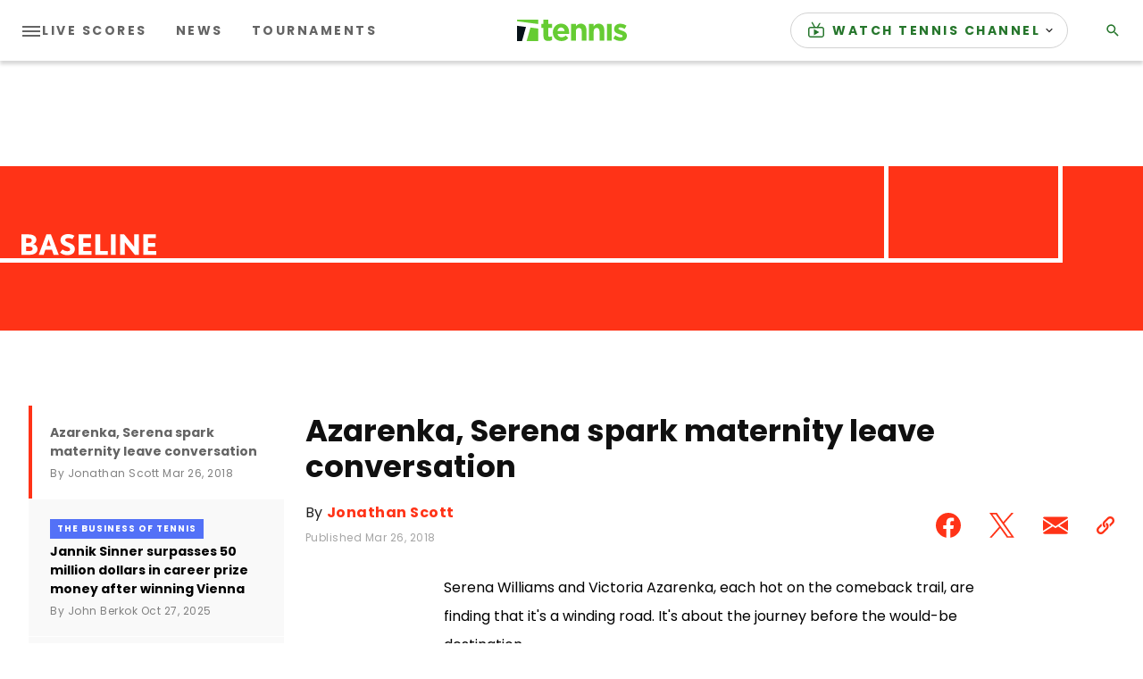

--- FILE ---
content_type: application/javascript
request_url: https://www.tennis.com/addon/whitelabel-editorial/js/infinite_js?_t=0a1aabbe8975a7223f1d47445b941656
body_size: 2012
content:
(function ($, d, w) {
  const container = d.querySelector(".oc-main-list");
  const items = d.querySelectorAll(".oc-lateral-item");
  let currentActiveSlug = "";
  const desktop = window.innerWidth > 1023;

  const customConfig = $.extend({}, {
    library: w.InfiniteScroll,
    ctorOptions: w.InfScrollOptions,
    loadCallback: w.InfScrollLoad,
    events: {
      analytics: w.PushAnalytics
    }
  }, (w.addons || {}).infiniteScroll);

  const infiniteScroll = customConfig.library;
  const infScrollLoad = customConfig.loadCallback;
  const pushAnalytics = (customConfig.events || {}).analytics;


  const _head = d.querySelector("head");

  if (!infiniteScroll) {
    return;
  }

  w.history.scrollRestoration = "manual";


  const infScroll = new infiniteScroll(container, $.extend({}, customConfig.ctorOptions, {
    domParseResponse: false,
    path: customConfig.getItemData || getItemData,
    responseBody: "json",
    history: "false",
  }));

  if (container.querySelector(".oc-main-item")) {
    infScroll.loadCount = 1;
  }
  infScroll.on("error", function (error) {
    w.console && w.console.log("error: ", error);
  });

  function getItemData() {
    const item = items[this.loadCount];
    if (!item) {
      return;
    }
    const options = JSON.parse(item.dataset.options);
    return `/api/article/lazy/${item.dataset.slug}?related=${options.HideRelatedItems}&share=${options.HideSocialShare}&roof=${options.HideRoofline}&desc=${options.HideDescription}&date=${options.HideDate}&author=${options.HideAuthor}&scroll=${options.IsInfiniteScroll}&advfrequency=${options.AdvFrequency}&targetingkeyvalues=${options.TargetingKeyValues}`;
  }

  function loadScript(src, id, callback) {
    const scriptElm = d.querySelector(`script[src*="${src}"]`);
    if (scriptElm && scriptElm.parentNode === _head) {
      callback && callback();
      return;
    }
    const s = d.createElement("script");
    s.type = "text/javascript";
    s.async = true;
    s.id = id;
    s.src = src;
    const firstScript = d.getElementsByTagName("script")[0];
    firstScript.parentNode.insertBefore(s, firstScript);
  }
  const proxyElem = d.createElement("div");

  infScroll.on("load", function ({ html, slug }) {
    const itemHTML = getArticleHTML(html.replace(/\\n/gm, "<br/>"), slug);
    proxyElem.innerHTML = itemHTML;
    container.append(...proxyElem.children);
    if (d.querySelector(".twitter-tweet")) {
      loadScript("//platform.twitter.com/widgets.js", "twitter-js", function () {
        ((w.twttr || {}).widgets || { load: function () { } }).load(container);
      });
    }
    if (d.querySelector(".instagram-media")) {
      loadScript("//platform.instagram.com/en_US/embeds.js", "instagram-js", function () {
        ((w.instgrm || {}).Embeds || { process: function () { } }).process();
      });
    }
    if (d.querySelector(".fb-post")) {
      loadScript("//connect.facebook.net/en_US/all.js", "facebook-jssdk", function () {
        ((w.FB || {}).XFBML || { parse: function () { } }).parse();
      });
    }
    if (pushAnalytics) {
      const item = items[this.loadCount - 1];
      const $trackingData = $(itemHTML).find('script[data-tracking="story"]');
      let itemData = {};
      if ($trackingData.length) {
        w.OriginalStoryEntity = { ...w.StoryEntity || {} };
        eval($trackingData.text());
        itemData = { ...w.StoryEntity };
        w.StoryEntity = { ...w.OriginalStoryEntity };
      }
      pushAnalytics({
        listItem: item,
        itemData: itemData,
        itemHTML: itemHTML
      });
    }
    // on load callback
    if (infScrollLoad) {
      infScrollLoad();
    }
  });

  w.addons = w.addons || {};
  w.addons.infiniteScroll = {} || w.addons.infiniteScroll;
  w.addons.infiniteScroll.instance = infScroll;

  let animationFrameId = w.requestAnimationFrame(animationFrame);


  function getArticleHTML(html, slug) {
    return `<div class="oc-main-item" data-slug=${slug}>${html}</div>`;
  }

  function animationFrame() {
    const mainItemList = d.querySelectorAll(".oc-main-item") || [];
    if (mainItemList && mainItemList.length) {
      const activeItems = [];
      mainItemList.forEach((x) => {
        if (checkActiveArticle(x)) {
          activeItems.push(x);
        }
      });
      if (activeItems && activeItems.length) {
        const itemHasSlug = checkItemSlugProps(activeItems[0]);
        if (itemHasSlug) {
          if (currentActiveSlug != activeItems[0].dataset.slug) {
            removeActiveLateralItem(currentActiveSlug);
            currentActiveSlug = activeItems[0].dataset.slug;
            addActiveLateralItem(currentActiveSlug);
            findTitleFromItems(currentActiveSlug);
          }
        }
      }
    }
    animationFrameId = w.requestAnimationFrame(animationFrame);
  }
  function findTitleFromItems(slug) {
    const data = [...items].find(x => x.dataset.slug === slug);
    if (!data) {
      return;
    }
    d.title = data.dataset.title;
  }

  function checkActiveArticle(elem) {
    const bounding = elem.getBoundingClientRect();
    return ((
      bounding.y < 0 &&
      Math.abs(bounding.y) < bounding.height
    ) || (
        bounding.y > 0
      ))
  }

  function checkItemSlugProps(item) {
    if (!item) {
      return;
    }
    return "dataset" in item && "slug" in item.dataset;
  }

  function addActiveLateralItem(slug) {
    const lateralItems = [...d.getElementsByClassName("oc-lateral-item")];
    const result = lateralItems.find(x => x.dataset.slug === slug);
    if (!result) {
      return;
    }
    const alreadyActive = result.classList.contains("active");
    if (alreadyActive) {
      return;
    }
    if (desktop) {
      addClass(result, "active");
      const checkReadClass = result.classList.contains("read");
      if (!checkReadClass) {
        addClass(result, "read");
      }
    }
    updateHistory(slug, result.getAttribute("href"));
  }



  function removeActiveLateralItem(slug) {
    if (!desktop) {
      return;
    }
    const lateralItems = [...d.getElementsByClassName("oc-lateral-item")];
    const result = lateralItems.find(x => x.dataset.slug == slug);
    if (!result) {
      return;
    }
    removeClass(result, "active");
  }

  function addClass(item, className) {
    if (!item) {
      return;
    }
    item.classList.add(className);
  }

  function removeClass(item, className) {
    if (!item) {
      return;
    }
    item.classList.remove(className);
  }

  function updateHistory(slug, href) {
    history.pushState({ pageID: slug }, undefined, `${href || slug}${w.location.search}${w.location.hash}`);
  }

  w.addEventListener("popstate", function (event) {
    if (!(event && event.state && event.state.pageID)) {
      return;
    }
    if (animationFrameId) {
      w.cancelAnimationFrame(animationFrameId);
    }
    const slug = event.state.pageID;
    const mainItemList = [...document.getElementsByClassName("oc-main-item")];
    const item = mainItemList.find(x => x.dataset.slug == slug);
    if (item) {
      item.scrollIntoView();
    }
    animationFrameId = w.requestAnimationFrame(animationFrame);
  });

}(jQuery, document, window));


--- FILE ---
content_type: application/javascript; charset=utf-8
request_url: https://fundingchoicesmessages.google.com/f/AGSKWxUY5oReMbZZTpHU5RXeAkpdp083Ed2EVzGDrFFPhqJYYJK9Sc-jDoYQvHrPmU8zADk-K0Jv8jn5u6pefuWCQ1aAwqTmyZyPigSnjAGkfkhoNuQxqtHSE--Sz3bozCM2-wq74c8WndI_nh5NF4xoucK-2tDc2WHhiqKHSKCVUSQL74NPTrqxqAYCjnJb/_/adfactory_/msnpopsingle2./markpop.js/online-ad_/btmadsx.
body_size: -1285
content:
window['64b51bd9-ac68-4d83-a9df-06e906c33167'] = true;

--- FILE ---
content_type: application/javascript
request_url: https://api.lightboxcdn.com/z9gd/43117/www.tennis.com/jsonp/z?cb=1769685312310&dre=l&callback=jQuery364005492460017555878_1769685312275&_=1769685312276
body_size: 1188
content:
jQuery364005492460017555878_1769685312275({"success":true,"dre":"l","response":"[base64].R1qVBpZZLNLcNLsrTDVAtEVo7BqU4.UGelraLReQGxeKoIXaNqKZxqbRaQAReApFAEThs5PF2ip2ixnrsam-qBrqAADzJnD9KSFjZ6qfY0qc8uV9T4UOjnbi0qggqgh460ogeqNxhpAEl6EZ2G1bxhiUWNLF1HpAiFflLH5AMS15Tge1oZMUnpRlmWjKlLFwWkHhBIA_"});